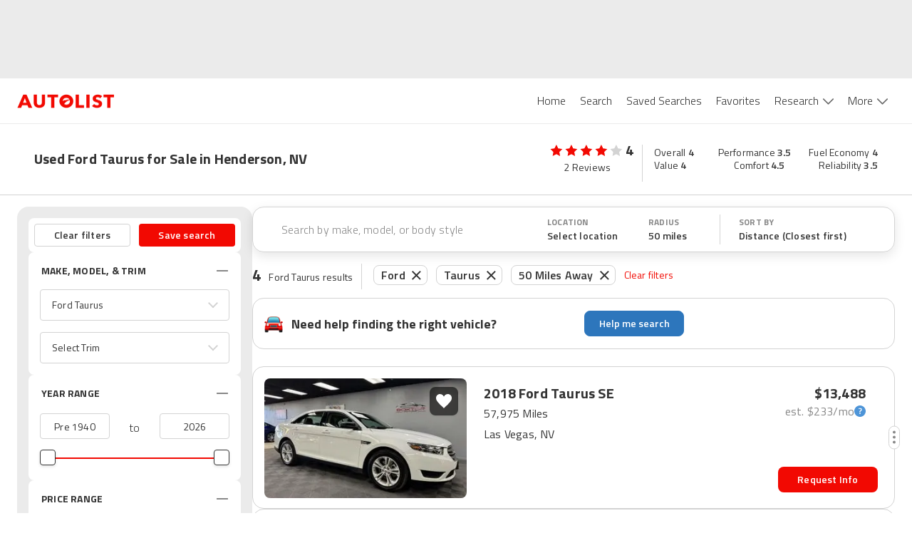

--- FILE ---
content_type: image/svg+xml
request_url: https://www.autolist.com/_next/static/images/app-store-promo-c7a91ab1a6e531515341531a24a7853c.svg
body_size: 5498
content:
<?xml version="1.0" encoding="UTF-8"?>
<svg width="142px" height="47px" viewBox="0 0 142 47" version="1.1" xmlns="http://www.w3.org/2000/svg" xmlns:xlink="http://www.w3.org/1999/xlink">
    <!-- Generator: Sketch 59.1 (86144) - https://sketch.com -->
    <title>download-on-the-app-store-badge-us-uk-rgb-blk-092917</title>
    <desc>Created with Sketch.</desc>
    <g id="Page-1" stroke="none" stroke-width="1" fill="none" fill-rule="evenodd">
        <g id="download-on-the-app-store-badge-us-uk-rgb-blk-092917" fill-rule="nonzero">
            <path d="M9.134,46.19 C8.768,46.19 8.411,46.185 8.049,46.177 C7.29752057,46.1671163 6.54780437,46.1016039 5.806,45.981 C5.11436218,45.8620254 4.44432903,45.6405909 3.818,45.324 C3.19719305,45.0098958 2.63095905,44.5979665 2.141,44.104 C1.64432871,43.6158233 1.23086822,43.0496797 0.917,42.428 C0.59938703,41.8025313 0.379501494,41.1320827 0.265,40.44 C0.141481403,39.6961431 0.0746225543,38.943981 0.065,38.19 C0.058,37.937 0.048,37.094 0.048,37.094 L0.048,9.374 C0.048,9.374 0.058,8.544 0.065,8.3 C0.075,7.547 0.141,6.796 0.264,6.053 C0.378535858,5.35901229 0.598404756,4.68659116 0.916,4.059 C1.22872983,3.43726959 1.64005075,2.87026809 2.134,2.38 C2.62738424,1.88550671 3.19528774,1.47147368 3.817,1.153 C4.44194119,0.837514875 5.11074136,0.617727725 5.801,0.501 C6.54503173,0.37926666 7.29713426,0.313415905 8.051,0.304 L9.134,0.289 L132.457,0.289 L133.552,0.304 C134.3,0.314 135.045,0.378 135.782,0.499 C136.48,0.618 137.155,0.839 137.788,1.157 C139.033414,1.79881053 140.046767,2.81426087 140.686,4.061 C140.998,4.684 141.215,5.351 141.328,6.039 C141.452,6.789 141.522,7.545 141.536,8.304 C141.54,8.644 141.54,9.009 141.54,9.372 C141.55,9.822 141.55,10.251 141.55,10.682 L141.55,35.797 C141.55,36.233 141.55,36.658 141.54,37.087 C141.54,37.477 141.54,37.835 141.535,38.203 C141.521021,38.9483421 141.452504,39.6916613 141.33,40.427 C141.218025,41.1242726 140.999469,41.8001746 140.682,42.431 C140.365642,43.0459844 139.954252,43.6072152 139.463,44.094 C138.973,44.59 138.406,45.004 137.784,45.321 C137.154,45.64 136.479,45.862 135.782,45.981 C135.040251,46.1019123 134.290487,46.1670946 133.539,46.176 C133.188,46.184 132.819,46.189 132.463,46.189 L131.162,46.191 L9.134,46.189 L9.134,46.19 Z" id="Path" fill="#000000"></path>
            <g id="Group" transform="translate(10.000000, 9.000000)" fill="#FFFFFF">
                <path d="M18.723,14.6 C18.7494974,12.5644001 19.816771,10.6842171 21.551,9.618 C20.4516914,8.04821021 18.6765033,7.08871921 16.761,7.029 C14.746,6.818 12.793,8.235 11.766,8.235 C10.719,8.235 9.138,7.05 7.436,7.085 C5.19567092,7.15724409 3.15770975,8.40021817 2.068,10.359 C-0.252,14.377 1.478,20.282 3.701,23.529 C4.814,25.12 6.114,26.897 7.815,26.834 C9.479,26.764 10.101,25.772 12.11,25.772 C14.1,25.772 14.684,26.834 16.419,26.794 C18.205,26.764 19.33,25.196 20.404,23.591 C21.2031395,22.457768 21.8180657,21.205303 22.226,19.88 C20.1043277,18.9827274 18.7249391,16.9036032 18.723,14.6 L18.723,14.6 Z M15.445,4.893 C16.4187414,3.7238197 16.898361,2.22110747 16.782,0.704 C15.2941697,0.860414622 13.9198905,1.57165497 12.933,2.696 C11.9585118,3.80534673 11.4649439,5.25655143 11.561,6.73 C13.0687924,6.74533305 14.5003216,6.06826836 15.445,4.893 L15.445,4.893 Z" id="Shape"></path>
                <path d="M39.763,22.808 L34.083,22.808 L32.719,26.835 L30.313,26.835 L35.693,11.934 L38.193,11.934 L43.573,26.835 L41.126,26.835 L39.763,22.808 L39.763,22.808 Z M34.671,20.949 L39.173,20.949 L36.953,14.412 L36.892,14.412 L34.67,20.95 L34.671,20.949 Z M55.192,21.404 C55.192,24.78 53.385,26.949 50.658,26.949 C49.2484004,27.0231805 47.9204038,26.2851887 47.239,25.049 L47.188,25.049 L47.188,30.429 L44.958,30.429 L44.958,15.971 L47.116,15.971 L47.116,17.778 L47.157,17.778 C47.8686706,16.5495763 49.1980664,15.8118769 50.617,15.858 C53.374,15.858 55.192,18.037 55.192,21.404 L55.192,21.404 Z M52.899,21.404 C52.899,19.204 51.763,17.758 50.029,17.758 C48.324,17.758 47.179,19.235 47.179,21.404 C47.179,23.593 48.324,25.059 50.029,25.059 C51.763,25.059 52.899,23.623 52.899,21.404 L52.899,21.404 Z M67.15,21.404 C67.15,24.78 65.342,26.949 62.615,26.949 C61.2057526,27.0227885 59.8782436,26.284852 59.197,25.049 L59.145,25.049 L59.145,30.429 L56.915,30.429 L56.915,15.971 L59.074,15.971 L59.074,17.778 L59.115,17.778 C59.8266706,16.5495763 61.1560664,15.8118769 62.575,15.858 C65.332,15.858 67.149,18.037 67.149,21.404 L67.15,21.404 Z M64.857,21.404 C64.857,19.204 63.721,17.758 61.987,17.758 C60.282,17.758 59.137,19.235 59.137,21.404 C59.137,23.593 60.282,25.059 61.987,25.059 C63.721,25.059 64.857,23.623 64.857,21.404 L64.857,21.404 Z M75.053,22.683 C75.218,24.161 76.653,25.131 78.615,25.131 C80.495,25.131 81.847,24.161 81.847,22.829 C81.847,21.672 81.031,20.979 79.1,20.505 L77.169,20.04 C74.433,19.379 73.162,18.099 73.162,16.022 C73.162,13.452 75.403,11.685 78.585,11.685 C81.733,11.685 83.892,13.451 83.965,16.022 L81.713,16.022 C81.579,14.535 80.349,13.638 78.553,13.638 C76.756,13.638 75.527,14.546 75.527,15.868 C75.527,16.921 76.312,17.541 78.233,18.016 L79.875,18.419 C82.932,19.142 84.203,20.37 84.203,22.549 C84.203,25.338 81.982,27.084 78.45,27.084 C75.145,27.084 72.914,25.379 72.77,22.684 L75.053,22.684 L75.053,22.683 Z M89.015,13.4 L89.015,15.97 L91.081,15.97 L91.081,17.737 L89.015,17.737 L89.015,23.727 C89.015,24.657 89.429,25.09 90.337,25.09 C90.583,25.086 90.827,25.069 91.071,25.039 L91.071,26.794 C90.663,26.871 90.248,26.905 89.832,26.897 C87.632,26.897 86.775,26.071 86.775,23.964 L86.775,17.737 L85.195,17.737 L85.195,15.97 L86.775,15.97 L86.775,13.4 L89.015,13.4 L89.015,13.4 Z M92.278,21.404 C92.278,17.985 94.291,15.837 97.431,15.837 C100.581,15.837 102.585,17.985 102.585,21.404 C102.585,24.831 100.591,26.97 97.431,26.97 C94.271,26.97 92.278,24.831 92.278,21.404 Z M100.312,21.404 C100.312,19.059 99.238,17.674 97.431,17.674 C95.624,17.674 94.551,19.069 94.551,21.404 C94.551,23.758 95.624,25.131 97.431,25.131 C99.238,25.131 100.312,23.758 100.312,21.404 Z M104.423,15.97 L106.55,15.97 L106.55,17.82 L106.602,17.82 C106.89845,16.6295831 107.989118,15.8102261 109.215,15.857 C109.472,15.857 109.728,15.884 109.979,15.94 L109.979,18.026 C109.654513,17.9271254 109.316065,17.8818639 108.977,17.892 C108.321253,17.865275 107.686597,18.1265742 107.239757,18.6072538 C106.792917,19.0879335 106.578561,19.7399436 106.653,20.392 L106.653,26.835 L104.423,26.835 L104.423,15.971 L104.423,15.97 Z M120.261,23.644 C119.961,25.617 118.041,26.97 115.583,26.97 C112.423,26.97 110.461,24.852 110.461,21.455 C110.461,18.047 112.433,15.837 115.489,15.837 C118.495,15.837 120.385,17.902 120.385,21.197 L120.385,21.96 L112.712,21.96 L112.712,22.095 C112.640585,22.9038113 112.920013,23.7043354 113.479234,24.2930188 C114.038455,24.8817023 114.82359,25.2018294 115.635,25.172 C116.717184,25.2734288 117.737497,24.6520506 118.144,23.644 L120.261,23.644 L120.261,23.644 Z M112.721988,20.402 L118.154,20.402 C118.194567,19.6750983 117.930034,18.9642299 117.42414,18.4406816 C116.918245,17.9171332 116.216865,17.6283807 115.489,17.644 C114.755325,17.6394613 114.050256,17.928288 113.530615,18.4462387 C113.010974,18.9641894 112.719852,19.6683141 112.721988,20.402 L112.721988,20.402 Z" id="Shape"></path>
            </g>
            <g id="Group" transform="translate(41.000000, 9.000000)" fill="#FFFFFF">
                <path d="M3.391,0.717 C4.33787364,0.648941899 5.26536316,1.00909419 5.91817519,1.69832423 C6.57098723,2.38755427 6.88030934,3.33321081 6.761,4.275 C6.761,6.563 5.524,7.877 3.391,7.877 L0.805,7.877 L0.805,0.717 L3.391,0.717 L3.391,0.717 Z M1.917,6.865 L3.267,6.865 C3.94366641,6.90566513 4.6026269,6.63921849 5.06085888,6.13966415 C5.51909086,5.64010981 5.7277932,4.96064968 5.629,4.29 C5.72054251,3.62217812 5.50880289,2.94839433 5.0517093,2.45298384 C4.59461572,1.95757335 3.94001712,1.69239616 3.267,1.73 L1.917,1.73 L1.917,6.865 Z M8.017,5.173 C7.92281099,4.20364333 8.38681589,3.264806 9.21409741,2.75087098 C10.0413789,2.23693595 11.0886211,2.23693595 11.9159026,2.75087098 C12.7431841,3.264806 13.207189,4.20364333 13.113,5.173 C13.207189,6.14235667 12.7431841,7.081194 11.9159026,7.59512902 C11.0886211,8.10906405 10.0413789,8.10906405 9.21409741,7.59512902 C8.38681589,7.081194 7.92281099,6.14235667 8.017,5.173 L8.017,5.173 Z M12.017,5.173 C12.017,4.002 11.49,3.317 10.567,3.317 C9.64,3.317 9.118,4.002 9.118,5.173 C9.118,6.353 9.64,7.033 10.567,7.033 C11.49,7.033 12.017,6.349 12.017,5.173 L12.017,5.173 Z M19.888,7.877 L18.782,7.877 L17.665,3.897 L17.581,3.897 L16.468,7.877 L15.373,7.877 L13.883,2.474 L14.965,2.474 L15.933,6.597 L16.013,6.597 L17.123,2.474 L18.147,2.474 L19.257,6.597 L19.342,6.597 L20.305,2.474 L21.372,2.474 L19.888,7.877 Z M22.624,2.474 L23.651,2.474 L23.651,3.332 L23.731,3.332 C24.0080608,2.70014494 24.6553072,2.31348346 25.343,2.369 C25.8756269,2.32885881 26.3975916,2.53318631 26.7614189,2.92425202 C27.1252463,3.31531774 27.2914238,3.85065124 27.213,4.379 L27.213,7.877 L26.147,7.877 L26.147,4.647 C26.147,3.779 25.77,3.347 24.981,3.347 C24.6197175,3.33038324 24.2691854,3.47232513 24.0212534,3.73563276 C23.7733214,3.99894039 23.6527016,4.35736905 23.691,4.717 L23.691,7.877 L22.624,7.877 L22.624,2.474 L22.624,2.474 Z M28.913,0.364 L29.979,0.364 L29.979,7.877 L28.913,7.877 L28.913,0.364 Z M31.461,5.173 C31.3689085,4.20470297 31.8335131,3.26786365 32.6600771,2.75515336 C33.4866412,2.24244308 34.5323588,2.24244308 35.3589229,2.75515336 C36.1854869,3.26786365 36.6500915,4.20470297 36.558,5.173 C36.6500915,6.14129703 36.1854869,7.07813635 35.3589229,7.59084664 C34.5323588,8.10355692 33.4866412,8.10355692 32.6600771,7.59084664 C31.8335131,7.07813635 31.3689085,6.14129703 31.461,5.173 L31.461,5.173 Z M35.461,5.173 C35.461,4.002 34.935,3.317 34.011,3.317 C33.084,3.317 32.563,4.002 32.563,5.173 C32.563,6.353 33.084,7.033 34.011,7.033 C34.935,7.033 35.461,6.349 35.461,5.173 L35.461,5.173 Z M37.681,6.35 C37.681,5.377 38.405,4.816 39.691,4.736 L41.155,4.652 L41.155,4.185 C41.155,3.615 40.777,3.292 40.048,3.292 C39.453,3.292 39.04,3.511 38.922,3.892 L37.89,3.892 C37.999,2.965 38.872,2.37 40.097,2.37 C41.452,2.37 42.217,3.044 42.217,4.185 L42.217,7.877 L41.19,7.877 L41.19,7.117 L41.105,7.117 C40.756744,7.67214828 40.1366585,7.99690038 39.482,7.967 C39.0233073,8.01447304 38.5659403,7.86567505 38.2229861,7.55739737 C37.880032,7.2491197 37.6835058,6.81014033 37.682,6.349 L37.681,6.35 Z M41.155,5.887 L41.155,5.436 L39.835,5.52 C39.091,5.57 38.753,5.823 38.753,6.3 C38.753,6.786 39.175,7.069 39.755,7.069 C40.0986679,7.10394254 40.4417932,6.99783149 40.7057401,6.77498487 C40.969687,6.55213826 41.1318264,6.23166154 41.155,5.887 L41.155,5.887 Z M43.618,5.173 C43.618,3.466 44.496,2.384 45.861,2.384 C46.5504089,2.35204944 47.1961535,2.72149174 47.518,3.332 L47.598,3.332 L47.598,0.364 L48.664,0.364 L48.664,7.877 L47.642,7.877 L47.642,7.024 L47.558,7.024 C47.211,7.629 46.558,7.992 45.861,7.966 C44.486,7.966 43.618,6.885 43.618,5.173 L43.618,5.173 Z M44.719,5.173 C44.719,6.319 45.259,7.009 46.163,7.009 C47.062,7.009 47.617,6.309 47.617,5.178 C47.617,4.052 47.057,3.342 46.163,3.342 C45.265,3.342 44.719,4.036 44.719,5.173 Z M53.076,5.173 C52.981811,4.20364333 53.4458159,3.264806 54.2730974,2.75087098 C55.1003789,2.23693595 56.1476211,2.23693595 56.9749026,2.75087098 C57.8021841,3.264806 58.266189,4.20364333 58.172,5.173 C58.266189,6.14235667 57.8021841,7.081194 56.9749026,7.59512902 C56.1476211,8.10906405 55.1003789,8.10906405 54.2730974,7.59512902 C53.4458159,7.081194 52.981811,6.14235667 53.076,5.173 L53.076,5.173 Z M57.076,5.173 C57.076,4.002 56.549,3.317 55.626,3.317 C54.699,3.317 54.178,4.002 54.178,5.173 C54.178,6.353 54.699,7.033 55.626,7.033 C56.549,7.033 57.076,6.349 57.076,5.173 L57.076,5.173 Z M59.603,2.474 L60.63,2.474 L60.63,3.332 L60.71,3.332 C60.9870608,2.70014494 61.6343072,2.31348346 62.322,2.369 C62.8546269,2.32885881 63.3765916,2.53318631 63.7404189,2.92425202 C64.1042463,3.31531774 64.2704238,3.85065124 64.192,4.379 L64.192,7.877 L63.126,7.877 L63.126,4.647 C63.126,3.779 62.749,3.347 61.96,3.347 C61.5987175,3.33038324 61.2481854,3.47232513 61.0002534,3.73563276 C60.7523214,3.99894039 60.6317016,4.35736905 60.67,4.717 L60.67,7.877 L59.603,7.877 L59.603,2.474 L59.603,2.474 Z M70.218,1.128 L70.218,2.498 L71.388,2.498 L71.388,3.397 L70.218,3.397 L70.218,6.175 C70.218,6.741 70.451,6.989 70.982,6.989 C71.118,6.989 71.254,6.98 71.389,6.964 L71.389,7.853 C71.1975036,7.88708961 71.0034982,7.90515219 70.809,7.907 C69.623,7.907 69.151,7.49 69.151,6.448 L69.151,3.397 L68.293,3.397 L68.293,2.498 L69.151,2.498 L69.151,1.128 L70.218,1.128 L70.218,1.128 Z M72.846,0.364 L73.903,0.364 L73.903,3.342 L73.987,3.342 C74.277,2.705 74.937,2.318 75.635,2.374 C76.1645134,2.34542207 76.6791963,2.55442015 77.0388774,2.94407469 C77.3985585,3.33372923 77.56578,3.86346089 77.495,4.389 L77.495,7.877 L76.428,7.877 L76.428,4.652 C76.428,3.789 76.026,3.352 75.273,3.352 C74.9018746,3.32130985 74.5361413,3.45609644 74.2736894,3.72028382 C74.0112376,3.98447121 73.8788645,4.35108494 73.912,4.722 L73.912,7.877 L72.846,7.877 L72.846,0.364 L72.846,0.364 Z M83.713,6.418 C83.4142041,7.43687096 82.4286893,8.09556545 81.373,7.982 C80.6520906,8.00146489 79.9591127,7.70283941 79.4781657,7.16545765 C78.9972186,6.6280759 78.7769949,5.90634389 78.876,5.192 C78.7800304,4.47607186 78.9994273,3.75372638 79.4773504,3.21210583 C79.9552734,2.67048528 80.644694,2.36288617 81.367,2.369 C82.871,2.369 83.778,3.397 83.778,5.093 L83.778,5.466 L79.962,5.466 L79.962,5.526 C79.9284393,5.92698518 80.065613,6.32352002 80.3397754,6.61805423 C80.6139378,6.91258844 80.9996413,7.0777834 81.402,7.073 C81.9235312,7.13547306 82.4311407,6.87673046 82.687,6.418 L83.713,6.418 Z M79.963,4.677 L82.692,4.677 C82.7191663,4.31027995 82.5902329,3.94913588 82.3369626,3.68253554 C82.0836923,3.4159352 81.7296304,3.26866321 81.362,3.277 C80.98922,3.27211223 80.6302776,3.41804173 80.3666596,3.68165965 C80.1030417,3.94527757 79.9571122,4.30422 79.962,4.677 L79.963,4.677 Z" id="Shape"></path>
            </g>
        </g>
    </g>
</svg>

--- FILE ---
content_type: image/svg+xml
request_url: https://www.autolist.com/_next/static/images/google-play-badge-5467babe5628d6adc9ab83d2def58631.svg
body_size: 3120
content:
<?xml version="1.0" encoding="UTF-8"?>
<svg width="2500px" height="741px" viewBox="0 0 2500 741" version="1.1" xmlns="http://www.w3.org/2000/svg" xmlns:xlink="http://www.w3.org/1999/xlink">
    <!-- Generator: Sketch 59.1 (86144) - https://sketch.com -->
    <title>google-play-badge@3x</title>
    <desc>Created with Sketch.</desc>
    <defs>
        <linearGradient x1="61.024%" y1="4.84%" x2="26.11536%" y2="71.968%" id="linearGradient-1">
            <stop stop-color="#00A0FF" offset="0%"></stop>
            <stop stop-color="#00A1FF" offset="0.7%"></stop>
            <stop stop-color="#00BEFF" offset="26%"></stop>
            <stop stop-color="#00D2FF" offset="51.2%"></stop>
            <stop stop-color="#00DFFF" offset="76%"></stop>
            <stop stop-color="#00E3FF" offset="100%"></stop>
        </linearGradient>
        <linearGradient x1="107.724138%" y1="49.4235294%" x2="-130.669951%" y2="49.4235294%" id="linearGradient-2">
            <stop stop-color="#FFE000" offset="0%"></stop>
            <stop stop-color="#FFBD00" offset="40.9%"></stop>
            <stop stop-color="#FFA500" offset="77.5%"></stop>
            <stop stop-color="#FF9C00" offset="100%"></stop>
        </linearGradient>
        <linearGradient x1="86.3892216%" y1="30.8292932%" x2="-49.8862275%" y2="136.002473%" id="linearGradient-3">
            <stop stop-color="#FF3A44" offset="0%"></stop>
            <stop stop-color="#C31162" offset="100%"></stop>
        </linearGradient>
        <linearGradient x1="-18.5808383%" y1="-11.6832997%" x2="42.2754491%" y2="35.0657182%" id="linearGradient-4">
            <stop stop-color="#32A071" offset="0%"></stop>
            <stop stop-color="#2DA771" offset="6.9%"></stop>
            <stop stop-color="#15CF74" offset="47.6%"></stop>
            <stop stop-color="#06E775" offset="80.1%"></stop>
            <stop stop-color="#00F076" offset="100%"></stop>
        </linearGradient>
    </defs>
    <g id="Page-1" stroke="none" stroke-width="1" fill="none" fill-rule="evenodd">
        <g id="google-play-badge" fill-rule="nonzero">
            <path d="M2407.40741,740.740741 L92.5925926,740.740741 C40.7407407,740.740741 0,700 0,648.148148 L0,92.5925926 C0,40.7407407 40.7407407,0 92.5925926,0 L2407.40741,0 C2459.25926,0 2500,40.7407407 2500,92.5925926 L2500,648.148148 C2500,700 2459.25926,740.740741 2407.40741,740.740741 Z" id="Path" fill="#000000"></path>
            <path d="M877.777778,188.888889 C877.777778,203.703704 874.074074,216.666667 864.814815,225.925926 C853.703704,237.037037 840.740741,242.592593 824.074074,242.592593 C807.407407,242.592593 794.444444,237.037037 783.333333,225.925926 C772.222222,214.814815 766.666667,201.851852 766.666667,185.185185 C766.666667,168.518519 772.222222,155.555556 783.333333,144.444444 C794.444444,133.333333 807.407407,127.777778 824.074074,127.777778 C831.481481,127.777778 838.888889,129.62963 846.296296,133.333333 C853.703704,137.037037 859.259259,140.740741 862.962963,146.296296 L853.703704,155.555556 C846.296296,146.296296 837.037037,142.592593 824.074074,142.592593 C812.962963,142.592593 801.851852,146.296296 794.444444,155.555556 C785.185185,162.962963 781.481481,174.074074 781.481481,187.037037 C781.481481,200 785.185185,211.111111 794.444444,218.518519 C803.703704,225.925926 812.962963,231.481481 824.074074,231.481481 C837.037037,231.481481 846.296296,227.777778 855.555556,218.518519 C861.111111,212.962963 864.814815,205.555556 864.814815,196.296296 L824.074074,196.296296 L824.074074,181.481481 L877.777778,181.481481 L877.777778,188.888889 L877.777778,188.888889 Z M962.962963,142.592593 L912.962963,142.592593 L912.962963,177.777778 L959.259259,177.777778 L959.259259,190.740741 L912.962963,190.740741 L912.962963,225.925926 L962.962963,225.925926 L962.962963,240.740741 L898.148148,240.740741 L898.148148,129.62963 L962.962963,129.62963 L962.962963,142.592593 Z M1024.07407,240.740741 L1009.25926,240.740741 L1009.25926,142.592593 L977.777778,142.592593 L977.777778,129.62963 L1055.55556,129.62963 L1055.55556,142.592593 L1024.07407,142.592593 L1024.07407,240.740741 Z M1109.25926,240.740741 L1109.25926,129.62963 L1124.07407,129.62963 L1124.07407,240.740741 L1109.25926,240.740741 Z M1187.03704,240.740741 L1172.22222,240.740741 L1172.22222,142.592593 L1140.74074,142.592593 L1140.74074,129.62963 L1216.66667,129.62963 L1216.66667,142.592593 L1185.18519,142.592593 L1185.18519,240.740741 L1187.03704,240.740741 Z M1362.96296,225.925926 C1351.85185,237.037037 1338.88889,242.592593 1322.22222,242.592593 C1305.55556,242.592593 1292.59259,237.037037 1281.48148,225.925926 C1270.37037,214.814815 1264.81481,201.851852 1264.81481,185.185185 C1264.81481,168.518519 1270.37037,155.555556 1281.48148,144.444444 C1292.59259,133.333333 1305.55556,127.777778 1322.22222,127.777778 C1338.88889,127.777778 1351.85185,133.333333 1362.96296,144.444444 C1374.07407,155.555556 1379.62963,168.518519 1379.62963,185.185185 C1379.62963,201.851852 1374.07407,214.814815 1362.96296,225.925926 Z M1292.59259,216.666667 C1300,224.074074 1311.11111,229.62963 1322.22222,229.62963 C1333.33333,229.62963 1344.44444,225.925926 1351.85185,216.666667 C1359.25926,209.259259 1364.81481,198.148148 1364.81481,185.185185 C1364.81481,172.222222 1361.11111,161.111111 1351.85185,153.703704 C1344.44444,146.296296 1333.33333,140.740741 1322.22222,140.740741 C1311.11111,140.740741 1300,144.444444 1292.59259,153.703704 C1285.18519,161.111111 1279.62963,172.222222 1279.62963,185.185185 C1279.62963,198.148148 1283.33333,209.259259 1292.59259,216.666667 Z M1400,240.740741 L1400,129.62963 L1416.66667,129.62963 L1470.37037,216.666667 L1470.37037,129.62963 L1485.18519,129.62963 L1485.18519,240.740741 L1470.37037,240.740741 L1412.96296,150 L1412.96296,240.740741 L1400,240.740741 L1400,240.740741 Z" id="Shape" stroke="#FFFFFF" stroke-width="3.7037037" fill="#FFFFFF"></path>
            <path d="M1261.11111,403.703704 C1216.66667,403.703704 1181.48148,437.037037 1181.48148,483.333333 C1181.48148,527.777778 1216.66667,562.962963 1261.11111,562.962963 C1305.55556,562.962963 1340.74074,529.62963 1340.74074,483.333333 C1340.74074,435.185185 1305.55556,403.703704 1261.11111,403.703704 Z M1261.11111,529.62963 C1237.03704,529.62963 1216.66667,509.259259 1216.66667,481.481481 C1216.66667,453.703704 1237.03704,433.333333 1261.11111,433.333333 C1285.18519,433.333333 1305.55556,451.851852 1305.55556,481.481481 C1305.55556,509.259259 1285.18519,529.62963 1261.11111,529.62963 Z M1088.88889,403.703704 C1044.44444,403.703704 1009.25926,437.037037 1009.25926,483.333333 C1009.25926,527.777778 1044.44444,562.962963 1088.88889,562.962963 C1133.33333,562.962963 1168.51852,529.62963 1168.51852,483.333333 C1168.51852,435.185185 1133.33333,403.703704 1088.88889,403.703704 Z M1088.88889,529.62963 C1064.81481,529.62963 1044.44444,509.259259 1044.44444,481.481481 C1044.44444,453.703704 1064.81481,433.333333 1088.88889,433.333333 C1112.96296,433.333333 1133.33333,451.851852 1133.33333,481.481481 C1133.33333,509.259259 1112.96296,529.62963 1088.88889,529.62963 Z M883.333333,427.777778 L883.333333,461.111111 L962.962963,461.111111 C961.111111,479.62963 953.703704,494.444444 944.444444,503.703704 C933.333333,514.814815 914.814815,527.777778 883.333333,527.777778 C833.333333,527.777778 796.296296,488.888889 796.296296,438.888889 C796.296296,388.888889 835.185185,350 883.333333,350 C909.259259,350 929.62963,361.111111 944.444444,374.074074 L968.518519,350 C948.148148,331.481481 922.222222,316.666667 885.185185,316.666667 C818.518519,316.666667 761.111111,372.222222 761.111111,438.888889 C761.111111,505.555556 818.518519,561.111111 885.185185,561.111111 C922.222222,561.111111 948.148148,550 970.37037,525.925926 C992.592593,503.703704 1000,472.222222 1000,448.148148 C1000,440.740741 1000,433.333333 998.148148,427.777778 L883.333333,427.777778 L883.333333,427.777778 Z M1724.07407,453.703704 C1716.66667,435.185185 1698.14815,403.703704 1657.40741,403.703704 C1616.66667,403.703704 1583.33333,435.185185 1583.33333,483.333333 C1583.33333,527.777778 1616.66667,562.962963 1661.11111,562.962963 C1696.2963,562.962963 1718.51852,540.740741 1725.92593,527.777778 L1700,509.259259 C1690.74074,522.222222 1679.62963,531.481481 1661.11111,531.481481 C1642.59259,531.481481 1631.48148,524.074074 1622.22222,507.407407 L1727.77778,462.962963 L1724.07407,453.703704 L1724.07407,453.703704 Z M1616.66667,479.62963 C1616.66667,450 1640.74074,433.333333 1657.40741,433.333333 C1670.37037,433.333333 1683.33333,440.740741 1687.03704,450 L1616.66667,479.62963 Z M1529.62963,555.555556 L1564.81481,555.555556 L1564.81481,324.074074 L1529.62963,324.074074 L1529.62963,555.555556 Z M1474.07407,420.37037 C1464.81481,411.111111 1450,401.851852 1431.48148,401.851852 C1392.59259,401.851852 1355.55556,437.037037 1355.55556,481.481481 C1355.55556,525.925926 1390.74074,559.259259 1431.48148,559.259259 C1450,559.259259 1464.81481,550 1472.22222,540.740741 L1474.07407,540.740741 L1474.07407,551.851852 C1474.07407,581.481481 1457.40741,598.148148 1431.48148,598.148148 C1411.11111,598.148148 1396.2963,583.333333 1392.59259,570.37037 L1362.96296,583.333333 C1372.22222,603.703704 1394.44444,629.62963 1433.33333,629.62963 C1474.07407,629.62963 1507.40741,605.555556 1507.40741,548.148148 L1507.40741,407.407407 L1474.07407,407.407407 L1474.07407,420.37037 L1474.07407,420.37037 Z M1433.33333,529.62963 C1409.25926,529.62963 1388.88889,509.259259 1388.88889,481.481481 C1388.88889,453.703704 1409.25926,433.333333 1433.33333,433.333333 C1457.40741,433.333333 1475.92593,453.703704 1475.92593,481.481481 C1475.92593,509.259259 1457.40741,529.62963 1433.33333,529.62963 Z M1885.18519,324.074074 L1801.85185,324.074074 L1801.85185,555.555556 L1837.03704,555.555556 L1837.03704,468.518519 L1885.18519,468.518519 C1924.07407,468.518519 1961.11111,440.740741 1961.11111,396.296296 C1961.11111,351.851852 1924.07407,324.074074 1885.18519,324.074074 L1885.18519,324.074074 Z M1887.03704,435.185185 L1837.03704,435.185185 L1837.03704,355.555556 L1887.03704,355.555556 C1912.96296,355.555556 1927.77778,377.777778 1927.77778,394.444444 C1925.92593,414.814815 1911.11111,435.185185 1887.03704,435.185185 Z M2100,401.851852 C2074.07407,401.851852 2048.14815,412.962963 2038.88889,437.037037 L2070.37037,450 C2077.77778,437.037037 2088.88889,433.333333 2101.85185,433.333333 C2120.37037,433.333333 2137.03704,444.444444 2138.88889,462.962963 L2138.88889,464.814815 C2133.33333,461.111111 2118.51852,455.555556 2103.7037,455.555556 C2070.37037,455.555556 2037.03704,474.074074 2037.03704,507.407407 C2037.03704,538.888889 2064.81481,559.259259 2094.44444,559.259259 C2118.51852,559.259259 2129.62963,548.148148 2138.88889,537.037037 L2140.74074,537.037037 L2140.74074,555.555556 L2174.07407,555.555556 L2174.07407,466.666667 C2170.37037,425.925926 2138.88889,401.851852 2100,401.851852 L2100,401.851852 Z M2096.2963,529.62963 C2085.18519,529.62963 2068.51852,524.074074 2068.51852,509.259259 C2068.51852,490.740741 2088.88889,485.185185 2105.55556,485.185185 C2120.37037,485.185185 2127.77778,488.888889 2137.03704,492.592593 C2133.33333,514.814815 2114.81481,529.62963 2096.2963,529.62963 L2096.2963,529.62963 Z M2290.74074,407.407407 L2251.85185,507.407407 L2250,507.407407 L2209.25926,407.407407 L2172.22222,407.407407 L2233.33333,548.148148 L2198.14815,625.925926 L2233.33333,625.925926 L2327.77778,407.407407 L2290.74074,407.407407 L2290.74074,407.407407 Z M1979.62963,555.555556 L2014.81481,555.555556 L2014.81481,324.074074 L1979.62963,324.074074 L1979.62963,555.555556 Z" id="Shape" fill="#FFFFFF"></path>
            <g id="Group" transform="translate(185.185185, 131.629630)">
                <path d="M7.40740741,7.25925926 C1.85185185,12.8148148 0,22.0740741 0,33.1851852 L0,442.444444 C0,453.555556 3.7037037,462.814815 9.25925926,468.37037 L11.1111111,470.222222 L240.740741,240.592593 L240.740741,236.888889 L7.40740741,7.25925926 Z" id="Path" fill="url(#linearGradient-1)"></path>
                <path d="M314.814815,318.37037 L238.888889,242.444444 L238.888889,236.888889 L314.814815,160.962963 L316.666667,162.814815 L407.407407,214.666667 C433.333333,229.481481 433.333333,253.555556 407.407407,268.37037 L314.814815,318.37037 L314.814815,318.37037 Z" id="Path" fill="url(#linearGradient-2)"></path>
                <path d="M316.666667,316.518519 L238.888889,238.740741 L7.40740741,470.222222 C16.6666667,479.481481 29.6296296,479.481481 46.2962963,472.074074 L316.666667,316.518519" id="Path" fill="url(#linearGradient-3)"></path>
                <path d="M316.666667,160.962963 L46.2962963,7.25925926 C29.6296296,-2 16.6666667,-0.148148148 7.40740741,9.11111111 L238.888889,238.740741 L316.666667,160.962963 L316.666667,160.962963 Z" id="Path" fill="url(#linearGradient-4)"></path>
                <path d="M314.814815,314.666667 L46.2962963,466.518519 C31.4814815,475.777778 18.5185185,473.925926 9.25925926,466.518519 L7.40740741,468.37037 L9.25925926,470.222222 C18.5185185,477.62963 31.4814815,479.481481 46.2962963,470.222222 L314.814815,314.666667 Z" id="Path" fill="#000000" opacity="0.2"></path>
                <path d="M7.40740741,466.518519 C1.85185185,460.962963 0,451.703704 0,440.592593 L0,442.444444 C0,453.555556 3.7037037,462.814815 9.25925926,468.37037 L9.25925926,466.518519 L7.40740741,466.518519 Z M407.407407,262.814815 L314.814815,314.666667 L316.666667,316.518519 L407.407407,264.666667 C420.37037,257.259259 425.925926,248 425.925926,238.740741 C425.925926,248 418.518519,255.407407 407.407407,262.814815 L407.407407,262.814815 Z" id="Shape" fill="#000000" opacity="0.12"></path>
                <path d="M46.2962963,9.11111111 L407.407407,214.666667 C418.518519,222.074074 425.925926,229.481481 425.925926,238.740741 C425.925926,229.481481 420.37037,220.222222 407.407407,212.814815 L46.2962963,7.25925926 C20.3703704,-7.55555556 0,3.55555556 0,33.1851852 L0,35.037037 C0,7.25925926 20.3703704,-5.7037037 46.2962963,9.11111111 Z" id="Path" fill="#FFFFFF" opacity="0.25"></path>
            </g>
        </g>
    </g>
</svg>

--- FILE ---
content_type: application/javascript
request_url: https://web-assets-production.autolist.com/_next/static/bq_cMPMNrm3M1QwPheGop/_buildManifest.js
body_size: 1167
content:
self.__BUILD_MANIFEST=function(s,c,a,e,t,n,i,d,u,f,k,h,p,g,j,r,b,l,o,_,m,v,y,w,P,I,B){return{__rewrites:{afterFiles:[],beforeFiles:[],fallback:[]},"/":[e,a,t,n,o,i,k,"static/chunks/pages/index-d9692f6a9dfe850b.js"],"/404":["static/chunks/pages/404-aa6b3ec02c08b782.js"],"/_error":["static/chunks/pages/_error-915f0562af97d938.js"],"/ccpa/opt-out":["static/chunks/pages/ccpa/opt-out-4041e8f2202d198d.js"],"/comparisons/[slug]":[s,c,"static/chunks/2169-6c5e601a21c450ed.js",h,_,"static/chunks/pages/comparisons/[slug]-366649575b753c39.js"],"/contact-feedback":["static/chunks/pages/contact-feedback-2e173e97cbdb47f3.js"],"/dealers/[slug]":[s,c,d,_,"static/chunks/pages/dealers/[slug]-5685efaa43503db4.js"],"/guides":[s,m,v,"static/chunks/pages/guides-c9ab2c5e1208493e.js"],"/help":["static/chunks/653-472bc73abf24e05a.js","static/chunks/pages/help-d4c79858c99ea395.js"],"/lead-feedback":["static/chunks/pages/lead-feedback-299f00f0b7e7f059.js"],"/listings":[e,y,s,c,a,p,t,u,n,g,j,w,i,d,f,r,b,k,P,l,"static/chunks/pages/listings-f8d43c6f8d9d1691.js"],"/listings/[vin]":[s,c,p,t,u,g,d,f,r,"static/chunks/pages/listings/[vin]-9f81eb55c9a1f305.js"],"/news-and-analysis":[s,c,m,v,"static/chunks/pages/news-and-analysis-148c93ec72dd1a7b.js"],"/pages/privacy":[a,"static/chunks/1154-d209b3532e4f647a.js","static/chunks/pages/pages/privacy-71d922c449a269cb.js"],"/pages/terms":["static/chunks/pages/pages/terms-961edc508dcc8d7b.js"],"/sponsored":[I,h,B,"static/chunks/pages/sponsored-da1364b928178be1.js"],"/thank-you":["static/chunks/pages/thank-you-4670e28a88fabb41.js"],"/used-cars-welcome":[e,a,u,n,j,o,i,f,b,l,"static/chunks/pages/used-cars-welcome-13b0748ced675840.js"],"/user/favorites":["static/chunks/6611-68853016f44404a4.js","static/chunks/pages/user/favorites-14f0bd52fc898d20.js"],"/[parentPage]":[e,y,s,c,a,p,t,u,n,g,j,w,i,d,f,r,b,k,P,l,"static/chunks/pages/[parentPage]-f2eb471c54e9be50.js"],"/[parentPage]/[slug]":[I,h,B,"static/chunks/pages/[parentPage]/[slug]-4986fb89f4817aec.js"],sortedPages:["/","/404","/_app","/_error","/ccpa/opt-out","/comparisons/[slug]","/contact-feedback","/dealers/[slug]","/guides","/help","/lead-feedback","/listings","/listings/[vin]","/news-and-analysis","/pages/privacy","/pages/terms","/sponsored","/thank-you","/used-cars-welcome","/user/favorites","/[parentPage]","/[parentPage]/[slug]"]}}("static/chunks/4014-07349d7b5c5a1d02.js","static/chunks/2429-a2692492f7c6d27b.js","static/chunks/3600-d81f3637636e33e3.js","static/chunks/23918f63-0c5b75d5bb2cbf4d.js","static/chunks/7616-319c0b8c21b537a3.js","static/chunks/238-65310a16f0e1d273.js","static/chunks/8215-92ca5e56317b8c57.js","static/chunks/3026-76e465bd22e1a907.js","static/chunks/8718-966c70dd32596cee.js","static/chunks/5209-6878861649b78d53.js","static/chunks/404-29e984ce3a992747.js","static/chunks/4861-5e3c8cd75ca31a95.js","static/chunks/4848-3d69c3c0af3c05d8.js","static/chunks/3320-2188c587f3ca986d.js","static/chunks/4316-4f04837dad329076.js","static/chunks/3588-431e356b4d62e2d0.js","static/chunks/7861-9966e63f9e1a1a57.js","static/css/fd4d614efce69d3e.css","static/chunks/4483-f104955e0b2fb4bd.js","static/chunks/7930-b578d4b154f6dc2d.js","static/chunks/6429-7a46d0a422454cb9.js","static/chunks/1935-7fa1742fdb0ce42b.js","static/chunks/5c0b189e-595b3647ae6b1f6b.js","static/chunks/1089-d733b1a024204a46.js","static/chunks/5507-ae8581321e6dc0d9.js","static/chunks/1425-4568892e18a5cb73.js","static/chunks/3752-53b4a1389f65b633.js"),self.__BUILD_MANIFEST_CB&&self.__BUILD_MANIFEST_CB();